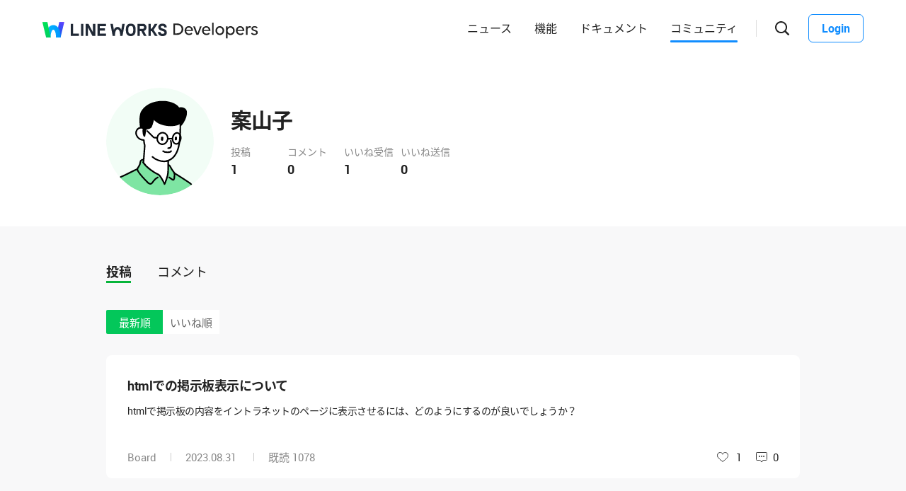

--- FILE ---
content_type: text/html;charset=UTF-8
request_url: https://forum.worksmobile.com/jp/members/110002504462947/posts
body_size: 5130
content:
<!doctype html>
<html xmlns="http://www.w3.org/1999/xhtml" lang="ja">
<head>
    <html xmlns="http://www.w3.org/1999/xhtml">

    <!-- Google Tag Manager -->
    <script>
        var serviceType = 'forum';
        var country = 'jp';
        var gtmCode = '';

        if(serviceType == 'community') {
        	gtmCode = 'GTM-5F38Q3H';
        } else if(serviceType == 'forum' && country == 'kr') {
			gtmCode = 'GTM-KKRMZ98';
        } else if(serviceType == 'forum' && country == 'jp') {
			gtmCode = 'GTM-WS9QDK9';
		}

        (function(w,d,s,l,i){w[l]=w[l]||[];w[l].push(
		{'gtm.start': new Date().getTime(),event:'gtm.js'}
    	);var f=d.getElementsByTagName(s)[0],
		j=d.createElement(s),dl=l!='dataLayer'?'&l='+l:'';j.async=true;j.src=
		'https://www.googletagmanager.com/gtm.js?id='+i+dl;f.parentNode.insertBefore(j,f);
	    })(window,document,'script','dataLayer',gtmCode);
    </script>
    <!-- End Google Tag Manager -->


    <meta http-equiv="Content-Type" content="text/html; charset=UTF-8">
    <meta content="IE=edge" http-equiv="X-UA-Compatible">
    <meta name="viewport" content="width=device-width,initial-scale=1.0,minimum-scale=1.0,maximum-scale=1.0">
    <link rel="shortcut icon" type="image/png"
          href="/favicon.ico">
    <html><link href="/jp/css/community.c224256c84913f0.css" rel="stylesheet">

    
        <html><link href="/jp/css/developers.c224256c84913f0.css" rel="stylesheet">

    
    <!-- 메타 태그 정의 ogtag, twitter tag, seo -->
    
    
    
        
    <title>LINE WORKS Developers : コミュニティプロフィール</title>
    <meta name="description" content="LINE WORKSコミュニティユーザーのプロフィール情報と、ユーザーが作成したスレッドとコメントなどの活動履歴を確認することができます。">
    <meta property="og:locale" content="ja_JP">
    <meta property="og:type" content="website">
    <meta property="og:title" content="LINE WORKS Developers : コミュニティプロフィール">
    <meta property="og:description" content="プロフィール情報と、ユーザーが作成したスレッドとコメントなどの活動履歴を確認することができます。">
    <meta property="og:url" content="http://forum.worksmobile.com/jp/members/110002504462947/posts">
    <meta property="og:image" content="https://static.worksmobile.net/static/wm/developers/LW_BI_Appicon@2x.png">
    <meta property="og:site_name" content="LINE WORKS Developers : コミュニティ">
    <meta name="twitter:card" content="summary">
    <meta name="twitter:title" content="LINE WORKS Developers : コミュニティプロフィール">
    <meta name="twitter:description" content="プロフィール情報と、ユーザーが作成したスレッドとコメントなどの活動履歴を確認することができます。">
    <meta name="twitter:url" content="http://forum.worksmobile.com/jp/members/110002504462947/posts">
    <meta name="twitter:image" content="https://static.worksmobile.net/static/wm/developers/LW_BI_Appicon@2x.png">
    <meta name="twitter:site" content="LINE WORKS Developers : コミュニティ">
    <meta name="twitter:creator" content="LINE WORKS Developers : コミュニティ">

    

    
</head>
<!-- [D] language class : ko_KR / en_US / ja_JP / zh_TW / zh_CN  -->
<body class="ja_JP"
      data-locale="ja_JP">

<a href="#content" class="skip">Content</a>

<!-- [D] if main page, add .main class -->
<!-- [D] if width of document less than 1000px, add .mobile class -->
<div class="ly_mobile _layer_mobile" style="display: none; z-index: 40;">
    
    
    <div class="ly_content _alert_layer" style="display: none;">
    <h3 class="blind"></h3>
    <div class="ly_inner">
        <h4 class="_alert_message"></h4>
        <div class="btn_area">
            <button type="button" class="btn tx_point _alert_ok">OK</button>
        </div>
    </div>
</div>
    <div class="ly_content _confirm_layer" style="display: none;">
    <h3 class="blind"></h3>
    <div class="ly_inner">
        <h4 class="_confirm_title"></h4>
        <p class="text _confirm_body"></p>
        <div class="btn_area">
            <button type="button" class="btn _confirm_cancel">キャンセル</button>
            <button type="button" class="btn tx_point _confirm_ok">OK</button>
        </div>
    </div>
</div>
</div>
<!-- layer -->
<div id="community"
     class="developers 
      mypage_page
      
      
      on_board
      ">
    <div id="" class="community_inner _community_inner">
        <html xmlns="http://www.w3.org/1999/xhtml">
<header class="_header header" id="header">
    <div class="header_inner">
        <h1 class="logo">
            <a href="https://line-works.com" class="lineworks"
               target="_blank"><i>LINE WORKS</i></a>
            <!-- [D] For LINE WORKS
    <a href="http://developers.worksmobile.com/" class="lineworks"><i>LINE WORKS</i></a> -->
        </h1>
        <h2>
            <a href="http://developers.worksmobile.com/jp"
               class="developers"><i>Developers</i></a>
        </h2>
        <ul class="nav">
            <!-- [D] Add '.selected' class if current page -->
            <li>
                <a href="https://developers.worksmobile.com/jp/news">ニュース</a>
            </li>
            <li>
                <a href="https://developers.worksmobile.com/jp/features">機能</a>
            </li>
            <li>
                <a href="https://developers.worksmobile.com/jp/docs">ドキュメント</a>
            </li>
            <li class="selected">
                <a href="/jp">コミュニティ</a>
            </li>
        </ul>
        <div class="side_menu">
            
            <div class="search_box _search_root">
                <button class="btn_gnb_search _btn_gnb_search"><i>検索ボックスを開く</i></button>
                <div class="ly_dimmed">
                    <div class="fm_box">
                        <button type="button" class="btn_close _btn_search_box_close"><i>検索ボックスを閉じる</i></button>
                        <div class="input_box">
                            <label for="search_home"><i>検索</i></label>
                            <input type="search" id="search_home" placeholder="検索する">
                        </div>
                        <ul class="quick_button _quick_button">
                            <script id="template-quick-button" type="text/x-handlebars-template">
                                <li>
                                    <a href="#" target="_blank">{{title}}</a>
                                </li>
                            </script>
                        </ul>
                    </div>
                </div>
            </div>
            <!-- [D] Add a '.show_sidebar' class to <body> when you click the '.btn_gnb_menu' button -->
            <button type="button" class="btn_gnb_menu _btn_gnb_menu"><i>メニューを開く</i></button>
            <!-- [D] Remove a '.show_sidebar' class to <body> when you click the '.btn_gnb_close' button -->
            <button type="button" class="btn_gnb_close _btn_gnb_close"><i>閉じる</i></button>
            <a href="#" class="btn_login _btn_login">Login</a>
        </div>
    </div>
    <nav class="sidebar">
        
        <ul class="menu_list">
            <li>
                <a href="https://developers.worksmobile.com/jp/news">ニュース</a>
            </li>
            <li>
                <a href="https://developers.worksmobile.com/jp/features">機能</a>
            </li>
            <li>
                <a href="https://developers.worksmobile.com/jp/docs">ドキュメント</a>
            </li>
            <li>
                <a href="/jp">コミュニティ</a>
            </li>
            <li>
                <a href="https://dev.worksmobile.com">Developer Console</a>
            </li>
        </ul>
        <div class="button_box">
            <button type="button" class="btn_login _btn_login">Login</button>
            <button type="button" class="btn_logout _btn_logout">Logout</button>
        </div>
    </nav>
</header>
        

        
        <div class="community_container _community_container">
            
    

    <div id="contents">
        <div class="spot_myarea">
            <div class="myarea_inner">
                <div class="profile">
                    <p class="thmb"><img class="_profileImage"
                                         src="https://static.worksmobile.net/static/pwe/wm/community/profile/v-3-2-profile-04-152.svg?1693461064722"
                    ></p>
                    
                    <p class="name">案山子</p>

                    <ul class="myinfo">
                        <li><span>投稿</span><strong>1</strong></li>
                        <li><span>コメント</span><strong>0</strong>
                        </li>
                        <li><span>いいね受信</span><strong>1</strong>
                        </li>
                        <li><span>いいね送信</span><strong>0</strong>
                        </li>
                    </ul>
                </div>
                
            </div>
        </div>

        <div class="wrap">

            <div class="util_menu">
                <p class="menu"><a class="_profilePost selected"
                                   href="/jp/members/110002504462947/posts">投稿</a></p>
                <p class="menu"><a class="_profileComment"
                                   href="/jp/members/110002504462947/comments">コメント</a></p>
                
            </div>

            <div class="util_info">
                
                <ul class="util_category">
                    <li class="menu selected"><a
                            href="/jp/members/110002504462947/posts?orderBy=recent">最新順</a>
                    </li>
                    <li class="menu"><a
                            href="/jp/members/110002504462947/posts?orderBy=like">いいね順</a></li>
                </ul>
                
            </div>

            
            
            

            <ul class="list my_list reply">
                <!-- 게시글 -->
                <li class="item">
                    <h4 class="h_sbj"><a href="/jp/posts/101461">htmlでの掲示板表示について</a>
                        <!--<em class="att_file"><i>첨부파일 있음</i></em>--></h4>
                    <p class="txt"><a href="/jp/posts/101461">htmlで掲示板の内容をイントラネットのページに表示させるには、どのようにするのが良いでしょうか？</a>
                    </p>
                    
                    <div class="box">
                        <p class="infor">
                            
                            <span class="cate"><a
                                    href="/jp/posts?categoryNo=11&amp;boardNo=1001">Board</a></span>
                            <span class="m_infor">
                                <span class="date">2023.08.31</span>
                                <span class="count">既読 <em>1078</em></span>
                            </span>
                        </p>
                        <div class="utile">
                            <span class="like"><i>いいね</i></span>
                            <span class="likeit">1</span>
                            <span class="comment">0</span>
                        </div>
                    </div>
                </li>

                <!-- 덧글 -->
                
            </ul>

            

            
                <input type="hidden" id="totalElementCount" value="1">
                <input type="hidden" id="page" value="1">
                <input type="hidden" id="size" value="10">
                <div class="paginate _paginate"></div>
            
        </div>
    </div>

            <html xmlns="http://www.w3.org/1999/xhtml">
<footer class="footer _forum">
    <div class="footer_cover">
        <div class="banner_inner">
            <div class="nav_cover">
                <h3>LINE WORKS Developers</h3>
                <ul class="link">
                    <li class="features">
                        <strong>Docs</strong>
                        <!-- [D] When clicking the button '.btn_open', Add class '.active', replace the text content with '접기', and add class '.show_features' to li.features -->
                        <button type="button" class="btn_open"><i>開く</i></button>
                        <ul class="features_list">
                            <li><a href="https://developers.worksmobile.com/jp/docs/api/?lang=ja">LINE WORKS API 2.0</a></li>
                            
                            <li>
                                <a href="https://developers.worksmobile.com/jp/docs/sso/?lang=ja">SSO</a>
                            </li>
                            <li>
                                <a href="https://developers.worksmobile.com/jp/docs/woff-guide/?lang=ja">WOFF</a>
                            </li>
                            <li><a href="https://developers.worksmobile.com/jp/docs/applink/?lang=ja">App Link</a></li>
                        </ul>
                    </li>
                    <li class="pc_only">
                        <a href="https://developers.worksmobile.com/jp/docs/bot-api/?lang=ja">Bot</a>
                    </li>
                    <li class="pc_only">
                        <a href="https://developers.worksmobile.com/jp/docs/directory?lang=ja"
                        >Directory</a>
                    </li>
                    <li class="pc_only">
                        <a href="https://developers.worksmobile.com/jp/docs/contact/?lang=ja">Contact</a>
                    </li>
                    <li class="pc_only">
                        <a href="https://developers.worksmobile.com/jp/docs/board/?lang=ja">Board</a>
                    </li>
                    <li class="pc_only">
                        <a href="https://developers.worksmobile.com/jp/docs/calendar/?lang=ja">Calendar</a>
                    </li>
                </ul>
            </div>
            <div class="nav_cover pc_only">
                <ul class="link">
                    <li>
                        <a href="https://developers.worksmobile.com/jp/docs/mail/?lang=ja">Mail</a>
                    </li>
                    <li>
                        <a href="https://developers.worksmobile.com/jp/docs/drive/?lang=ja">Drive</a></li>
                    <li>
                        <a href="https://developers.worksmobile.com/jp/docs/audit?lang=ja"
                        >Audit</a>
                    </li>
                    <li>
                        <a href="https://developers.worksmobile.com/jp/docs/partner?lang=ja"
                        >Partner</a>
                    </li>
                    <li>
                        <a href="https://developers.worksmobile.com/jp/docs/security?lang=ja"
                        >Security</a>
                    </li>
                </ul>
            </div>
            <div class="nav_cover pc_only">
                <ul class="link">
                    
                    <li>
                        <a href="https://developers.worksmobile.com/jp/docs/sso?lang=ja">SSO</a>
                    </li>
                    <li>
                        <a href="https://developers.worksmobile.com/jp/docs/woff-guide?lang=ja"
                        >WOFF</a>
                    </li>
                    <li>
                        <a href="https://developers.worksmobile.com/jp/docs/applink?lang=ja">App Link</a>
                    </li>
                </ul>
            </div>
            <div class="nav_cover nav_menu">
                <ul class="link">
                    <li>
                        <a href="https://developers.worksmobile.com/jp/news"
                        ><strong>News</strong></a>
                    </li>
                    <li>
                        <a href="/jp"><strong>Developersコミュニティ</strong></a>
                    </li>
                    <li>
                        <a href="https://dev.worksmobile.com/jp/console/openapi/v2/app/list/view"
                        ><strong>Developer Console</strong></a>
                    </li>
                    
                    
                    
                    <li>
                        <a href="https://developers.worksmobile.com/jp/docs/sample-code"
                           target="_self"><strong>サンプルコード</strong></a>
                    </li>
                    <li>
                        <a href="https://developers.worksmobile.com/jp/docs/deprecation"
                           target="_self"><strong>提供終了済み・提供終了予定の機能</strong></a>
                    </li>
                </ul>
            </div>
            <div class="nav_cover service_menu">
                <!-- [D] If it's Japanese, <h3>LINE WORKS</h3> -->
                <h3>LINE WORKS</h3>
                <ul class="link">
                    <li class="new_window">
                        <!-- [D] If it's Japanese, <a href="#">LINE WORKS 소개</a> -->
                        <a target="_blank" href="https://line-works.com">LINE WORKS 紹介</a>
                    </li>
                    <li class="new_window">
                        <a target="_blank" href="https://line-works.com/download">ダウンロード</a>
                    </li>
                    <li class="new_window">
                        <a target="_blank" href="https://help.worksmobile.com/jp/">ヘルプセンター</a>
                        
                    </li>
                    <li class="community new_window">
                        <a target="_blank" href="https://community.worksmobile.com/jp">コミュニティ</a>
                    </li>
                    <li>
                        <a href="https://developers.worksmobile.com/jp">Developers</a>
                    </li>
                    <li class="new_window">
                        <a target="_blank" href="https://dashboard.worksmobile.com/jp/">サービス状態</a>
                    </li>
                </ul>
            </div>
        </div>
    </div>
    <div class="copyright">
        <h3 class="blind">SNS</h3>
        
        <ul class="sns_link">
            <li><a href="https://www.youtube.com/channel/UCjWj1hW5UlsEzf1YZ8zAGcQ" class="youtube" target="_blank"><i
                    class="blind"><font style="vertical-align: inherit;"><font
                    style="vertical-align: inherit;">Youtube</font></font></i></a></li>
            <li><a href="https://line.me/R/ti/p/@line_works?from=page&openQrModal=true&searchId=line_works" class="line"
                   target="_blank"><i class="blind"><font
                    style="vertical-align: inherit;"><font style="vertical-align: inherit;">LINE</font></font></i></a>
            </li>
            <li>
                <a href="https://twitter.com/lineworks_jp"
                   class="twitter" target="_blank"><i class="blind"><font style="vertical-align: inherit;"><font
                        style="vertical-align: inherit;">tweeter</font></font></i></a></li>
            <li><a href="https://www.facebook.com/worksmobilejapan/" class="facebook" target="_blank"><i
                    class="blind"><font style="vertical-align: inherit;"><font
                    style="vertical-align: inherit;">Facebook</font></font></i></a></li>
        </ul>
        <h3 class="blind">コミュニティ利用規約</h3>
        <ul class="terms">
            
            <li>
                <a href="https://line-works.com/privacycenter/policy/privacy/" target="_blank"><strong>プライバシーポリシー</strong></a>
            </li>
            <li>
                <a href="/jp/terms" target="_blank">Developersコミュニティ利用規約</a>
            </li>
        </ul>
        <address>ⓒ LINE WORKS Corp.</address>
    </div>
    <a href="#" class="btn_top _btn_top"><span class="blind">Top</span></a>
</footer>

        </div>
    </div>
</div>
<!-- script 에서 사용할 데이터-->


<div id="properties" style="display:none;" data-servicetype="forum" data-country="jp" data-ismobile="false"></div>
<div id="urlProperties" style="display:none;"></div>
<!-- js -->

    <script src="/jp/js/vendors.c224256c84913f0.js"></script><script src="/jp/js/1.c224256c84913f0.js"></script><script src="/jp/js/header.c224256c84913f0.js"></script><script src="/jp/js/default.c224256c84913f0.js"></script><script src="/jp/js/footer.c224256c84913f0.js"></script><script src="/jp/js/2.c224256c84913f0.js"></script><script src="/jp/js/member.c224256c84913f0.js"></script>

</body>
</html>

--- FILE ---
content_type: image/svg+xml
request_url: https://static.worksmobile.net/static/pwe/wm/community/profile/v-3-2-profile-04-152.svg?1693461064722
body_size: 2001
content:
<svg xmlns="http://www.w3.org/2000/svg" xmlns:xlink="http://www.w3.org/1999/xlink" width="152" height="152" viewBox="0 0 152 152">
    <defs>
        <path id="48hjetgspa" d="M0 0L152 0 152 152 0 152z"/>
    </defs>
    <g fill="none" fill-rule="evenodd">
        <g>
            <g>
                <g transform="translate(-656.000000, -70.000000) translate(656.000000, 70.000000)">
                    <mask id="a5x1vztc9b" fill="#fff">
                        <use xlink:href="#48hjetgspa"/>
                    </mask>
                    <path fill="#7EE5A3" d="M152 76c0 41.974-34.026 76-76 76S0 117.974 0 76 34.026 0 76 0s76 34.026 76 76" mask="url(#a5x1vztc9b)" opacity=".1"/>
                    <path fill="#7EE5A3" d="M121.527 136.86C108.837 146.368 93.077 152 76 152c-22.497 0-42.711-9.775-56.627-25.31 9.163-4.571 17.409-8.513 24.737-11.826 3.825-9.48 6.769-13.93 8.83-13.352 5.36 1.505 28.705 3.744 35.896 7.071l7.666 12.176c4.224 2.528 12.566 7.895 25.025 16.101z" mask="url(#a5x1vztc9b)"/>
                </g>
                <path fill="#FFF" d="M89.124 35.492L53.588 47.044l-.153 10.72c-.394-.259-.638-.353-.638-.353-8.554-3.336-13.555 5.472-8.413 12.35 2.105 2.816 5.444 4 8.853 4.276.089 2.76.569 5.317 1.273 7.625-.315 4.751-1.56 19.364-1.94 24.706.13.142 12.05 13.118 20.392 16.468 1.109.445 2.087 1.15 2.81 2.102 1.263 1.662 3.41 4.937 6.72 11.284l4.066-13.327c.635-1.01.747-9.17.747-9.17l.034-11.105c19.764-5.017 17.025-36.306 17.516-51.863L89.124 35.492z" transform="translate(-656.000000, -70.000000) translate(656.000000, 70.000000)"/>
                <path stroke="#000" stroke-linecap="round" stroke-linejoin="round" stroke-width="2.171" d="M91.271 75.002c1.011 3.733 1.902 11.054-3.686 10.41M91.812 89.65c-1.4 2.18-8.575 2.163-11.43.052" transform="translate(-656.000000, -70.000000) translate(656.000000, 70.000000)"/>
                <path fill="#000" d="M77.513 70.507c.03-.477.298-1.266 1.72-1.209 1.49.094 1.543 1.104 1.524 1.412l-.187 2.98c-.02.315-.18 1.008-1.174 1.167l-.004.051-1.065-.047v-.05c-.193-.052-.357-.124-.497-.22-.25-.174-.541-.505-.504-1.103l.187-2.98zM96.87 73.084l.173-2.768c.017-.276.178-1.175 1.52-1.175h.02l.048.001c.914.058 1.452.58 1.403 1.36l-.174 2.77c-.032.506-.318 1.11-1.495 1.11h-.023l-.069-.002c-1.334-.085-1.426-.935-1.403-1.296" transform="translate(-656.000000, -70.000000) translate(656.000000, 70.000000)"/>
                <path stroke="#000" stroke-linecap="round" stroke-linejoin="round" stroke-width="2.171" d="M72.173 70.633c-.67 4.498 2.083 8.634 6.15 9.24 4.066.606 7.906-2.549 8.575-7.047.67-4.497-2.083-8.634-6.149-9.239-4.067-.606-7.906 2.548-8.576 7.046zM93.87 70.737c-.64 4.299 1.402 8.166 4.56 8.637 3.159.47 6.238-2.634 6.879-6.933.64-4.3-1.401-8.167-4.56-8.637-3.158-.471-6.237 2.633-6.878 6.933zM93.352 71.963L87.305 72.098M71.575 70.603l-2.95-.032c-.686.042-1.358-.211-1.846-.694l-8.51-8.557M85.72 103.593c-.632.145-1.285.263-1.96.353-6.248.834-14.329-2.309-18.278-6.166M52.94 101.513s-4.332.31-4.642 3.403c-.309 3.096-1.856 5.882-2.32 6.5-.465.618-2.012 2.63-1.857 4.178.392 3.925 15.005 18.774 15.006 18.775 2.92 2.27 4.706 2.325 6.81-1.138 2.07-3.06 4.815-5.644 6.914-6.451" transform="translate(-656.000000, -70.000000) translate(656.000000, 70.000000)"/>
                <path stroke="#000" stroke-linecap="round" stroke-linejoin="round" stroke-width="2.171" d="M52.055 105.247c2.768 4.328 6.565 7.79 10.714 10.765 2.61 1.872 5.377 3.95 8.369 5.366 1.52.72 2.744 1.032 3.877 2.241 3.29 3.508 5.467 8.312 7.477 12.604 2.012-4.332 4.178-11.81 4.178-11.81.98-3.456.928-10.518.928-10.518l.034-10.303M89.159 126.78s2.462 1.81 4.473 3.048c0 0 1.824 1.635 2.47-1.433 0 0 .78-5.022.16-8.116 0 0-4.001-5.304-4.93-7.47 0 0-1.722-3.25-2.496-3.405M43.855 114.864c-3.872 1.92-15.029 7.454-16.428 8.14-2.576 1.264-4.176 1.929-6.945 3.128" transform="translate(-656.000000, -70.000000) translate(656.000000, 70.000000)"/>
                <path stroke="#000" stroke-linecap="round" stroke-linejoin="round" stroke-width="2.171" d="M120.04 136.331c-2.076-1.896-3.493-2.696-3.493-2.696-3.388-2.259-15.627-10.158-20.193-12.876M85.72 103.593c20.858-5.642 18.644-37.279 19.135-52.836M52.797 57.411c-8.554-3.335-13.555 5.472-8.413 12.35 2.105 2.816 5.444 4 8.853 4.276.089 2.76.569 5.317 1.273 7.625-.315 4.751-1.448 18.581-1.827 23.922" transform="translate(-656.000000, -70.000000) translate(656.000000, 70.000000)"/>
                <path fill="#000" d="M113.195 31.17c-1.401-2.589-5.951-4.44-10.112-3.243-1.385-2.222-5.697-7.04-17.716-8.959 0 0-24.985-3.81-36.114 14.622 0 0-4.036 6.573-1.327 23.226 1.088-.188 2.298-.148 3.612.191-.313 4.335-.102 5.747-.102 5.747.175 4.117 1.24 5.77 2.175 6.422.627.438 1.498.034 1.596-.725.518-4.059 1.86-9.558 1.86-9.558 3.161-.565 6.24-.747 7.613-4.1 1.298-3.173 2.235-6.752 2.819-9.346 7.87 9.34 24.284 8.932 24.284 8.932 7.063-.282 10.936-1.819 13.069-3.472-.041 1.342-.059 2.796-.07 4.34 5.913-5.386 11.705-17.998 8.413-24.077" transform="translate(-656.000000, -70.000000) translate(656.000000, 70.000000)"/>
            </g>
        </g>
    </g>
</svg>
